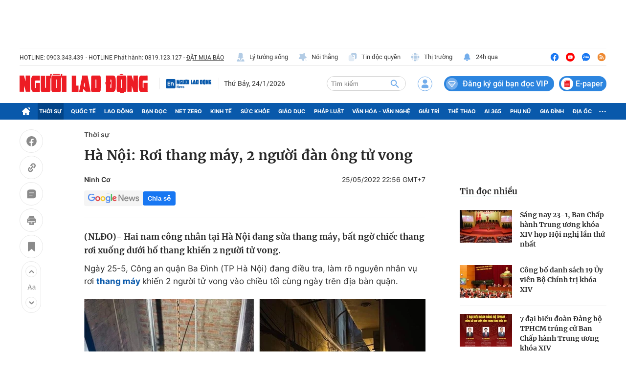

--- FILE ---
content_type: text/html; charset=UTF-8
request_url: https://auto-load-balancer.likr.tw/api/get_client_ip.php
body_size: -137
content:
"3.144.39.134"

--- FILE ---
content_type: text/html; charset=utf-8
request_url: https://nld.com.vn/detail-most-view-1961002.htm
body_size: 1499
content:
<div class="box-category" data-layout="29" data-cd-key=siteid196:highestviewnews:zoneid1961002hour24 data-cd-top=5>
        <div class="box-category-top">
            <h2 class="title-category">
                <a class="box-category-title" href="javascript:;" rel="nofollow" title="Tin đọc nhiều">
                    Tin đọc nhiều
                </a>
            </h2>
        </div>
        <div class="box-category-middle">
                            <div class="box-category-item" data-id="196260123081039093"   >
                    <a class="box-category-link-with-avatar img-resize" href="/sang-nay-23-1-ban-chap-hanh-trung-uong-khoa-xiv-hop-hoi-nghi-lan-thu-nhat-196260123081039093.htm" data-newstype="0"
                title="Sáng nay 23-1, Ban Chấp hành Trung ương khóa XIV họp Hội nghị lần thứ nhất"  >
                                    <img data-type="avatar"  
                        src="https://nld.mediacdn.vn/zoom/107_67/291774122806476800/2026/1/23/1000014288-17691314859081331837000-46-0-733-1100-crop-17691329979472067398697.jpg"
                        alt="Sáng nay 23-1, Ban Chấp hành Trung ương khóa XIV họp Hội nghị lần thứ nhất" loading=lazy
                        class="box-category-avatar">
                            </a>
        
        <div class="box-category-content">
            <h3 class="box-category-title-text">
                <a data-type="title" data-linktype="newsdetail" data-id="196260123081039093"
                    class="box-category-link-title" data-type="0"
                    data-newstype="0" href="/sang-nay-23-1-ban-chap-hanh-trung-uong-khoa-xiv-hop-hoi-nghi-lan-thu-nhat-196260123081039093.htm"
                    title="Sáng nay 23-1, Ban Chấp hành Trung ương khóa XIV họp Hội nghị lần thứ nhất"

                   >Sáng nay 23-1, Ban Chấp hành Trung ương khóa XIV họp Hội nghị lần thứ nhất</a>
                </h3>

                
                
                    </div>

        </div>
                            <div class="box-category-item" data-id="196260123091143358"   >
                    <a class="box-category-link-with-avatar img-resize" href="/cong-bo-danh-sach-19-uy-vien-bo-chinh-tri-khoa-xiv-196260123091143358.htm" data-newstype="0"
                title="Công bố danh sách 19 Ủy viên Bộ Chính trị khóa XIV"  >
                                    <img data-type="avatar"  
                        src="https://nld.mediacdn.vn/zoom/107_67/291774122806476800/2026/1/23/banh0123296-17691529771441505770267-22-0-1622-2560-crop-17691530238911953787984.jpg"
                        alt="Công bố danh sách 19 Ủy viên Bộ Chính trị khóa XIV" loading=lazy
                        class="box-category-avatar">
                            </a>
        
        <div class="box-category-content">
            <h3 class="box-category-title-text">
                <a data-type="title" data-linktype="newsdetail" data-id="196260123091143358"
                    class="box-category-link-title" data-type="29"
                    data-newstype="0" href="/cong-bo-danh-sach-19-uy-vien-bo-chinh-tri-khoa-xiv-196260123091143358.htm"
                    title="Công bố danh sách 19 Ủy viên Bộ Chính trị khóa XIV"

                   >Công bố danh sách 19 Ủy viên Bộ Chính trị khóa XIV</a>
                </h3>

                
                
                    </div>

        </div>
                            <div class="box-category-item" data-id="196260123100603343"   >
                    <a class="box-category-link-with-avatar img-resize" href="/7-dai-bieu-doan-dang-bo-tphcm-trung-cu-ban-chap-hanh-trung-uong-khoa-xiv-196260123100603343.htm" data-newstype="0"
                title="7 đại biểu đoàn Đảng bộ TPHCM trúng cử Ban Chấp hành Trung ương khóa XIV"  >
                                    <img data-type="avatar"  
                        src="https://nld.mediacdn.vn/zoom/107_67/291774122806476800/2026/1/23/7-dai-bieu-tphcm-edit2-1769137384134749620611-28-0-653-1000-crop-1769137409394838022930.jpg"
                        alt="7 đại biểu đoàn Đảng bộ TPHCM trúng cử Ban Chấp hành Trung ương khóa XIV" loading=lazy
                        class="box-category-avatar">
                            </a>
        
        <div class="box-category-content">
            <h3 class="box-category-title-text">
                <a data-type="title" data-linktype="newsdetail" data-id="196260123100603343"
                    class="box-category-link-title" data-type="20"
                    data-newstype="0" href="/7-dai-bieu-doan-dang-bo-tphcm-trung-cu-ban-chap-hanh-trung-uong-khoa-xiv-196260123100603343.htm"
                    title="7 đại biểu đoàn Đảng bộ TPHCM trúng cử Ban Chấp hành Trung ương khóa XIV"

                   >7 đại biểu đoàn Đảng bộ TPHCM trúng cử Ban Chấp hành Trung ương khóa XIV</a>
                </h3>

                
                
                    </div>

        </div>
                            <div class="box-category-item" data-id="196260123100253392"   >
                    <a class="box-category-link-with-avatar img-resize" href="/cong-an-vao-cuoc-vu-xe-mercedes-bi-cao-xuoc-be-guong-dap-kinh-khi-do-truoc-mot-trung-tam-tieng-anh-196260123100253392.htm" data-newstype="0"
                title="Công an vào cuộc vụ xe Mercedes bị cào xước, bẻ gương, đập kính khi đỗ trước một trung tâm tiếng Anh"  >
                                    <img data-type="avatar"  
                        src="https://nld.mediacdn.vn/zoom/107_67/291774122806476800/2026/1/23/anh-man-hinh-2026-01-23-luc-095732-1769137097336632796800-0-0-1361-2178-crop-17691372757631722464469.png"
                        alt="Công an vào cuộc vụ xe Mercedes bị cào xước, bẻ gương, đập kính khi đỗ trước một trung tâm tiếng Anh" loading=lazy
                        class="box-category-avatar">
                            </a>
        
        <div class="box-category-content">
            <h3 class="box-category-title-text">
                <a data-type="title" data-linktype="newsdetail" data-id="196260123100253392"
                    class="box-category-link-title" data-type="0"
                    data-newstype="0" href="/cong-an-vao-cuoc-vu-xe-mercedes-bi-cao-xuoc-be-guong-dap-kinh-khi-do-truoc-mot-trung-tam-tieng-anh-196260123100253392.htm"
                    title="Công an vào cuộc vụ xe Mercedes bị cào xước, bẻ gương, đập kính khi đỗ trước một trung tâm tiếng Anh"

                   >Công an vào cuộc vụ xe Mercedes bị cào xước, bẻ gương, đập kính khi đỗ trước một trung tâm tiếng Anh</a>
                </h3>

                
                
                    </div>

        </div>
                            <div class="box-category-item" data-id="196260123073954287"   >
                    <a class="box-category-link-with-avatar img-resize" href="/dong-chi-to-lam-giu-chuc-tong-bi-thu-ban-chap-hanh-trung-uong-dang-khoa-xiv-196260123073954287.htm" data-newstype="0"
                title="Đồng chí Tô Lâm giữ chức Tổng Bí thư Ban Chấp hành Trung ương Đảng khóa XIV"  >
                                    <img data-type="avatar"  
                        src="https://nld.mediacdn.vn/zoom/107_67/291774122806476800/2026/1/23/tbt1-17691606387241724371027-157-0-1095-1500-crop-1769160671293483994372.jpg"
                        alt="Đồng chí Tô Lâm giữ chức Tổng Bí thư Ban Chấp hành Trung ương Đảng khóa XIV" loading=lazy
                        class="box-category-avatar">
                            </a>
        
        <div class="box-category-content">
            <h3 class="box-category-title-text">
                <a data-type="title" data-linktype="newsdetail" data-id="196260123073954287"
                    class="box-category-link-title" data-type="0"
                    data-newstype="0" href="/dong-chi-to-lam-giu-chuc-tong-bi-thu-ban-chap-hanh-trung-uong-dang-khoa-xiv-196260123073954287.htm"
                    title="Đồng chí Tô Lâm giữ chức Tổng Bí thư Ban Chấp hành Trung ương Đảng khóa XIV"

                   >Đồng chí Tô Lâm giữ chức Tổng Bí thư Ban Chấp hành Trung ương Đảng khóa XIV</a>
                </h3>

                
                
                    </div>

        </div>
                    </div>
    </div>
<!--u: 24/01/2026 08:13:16 -->